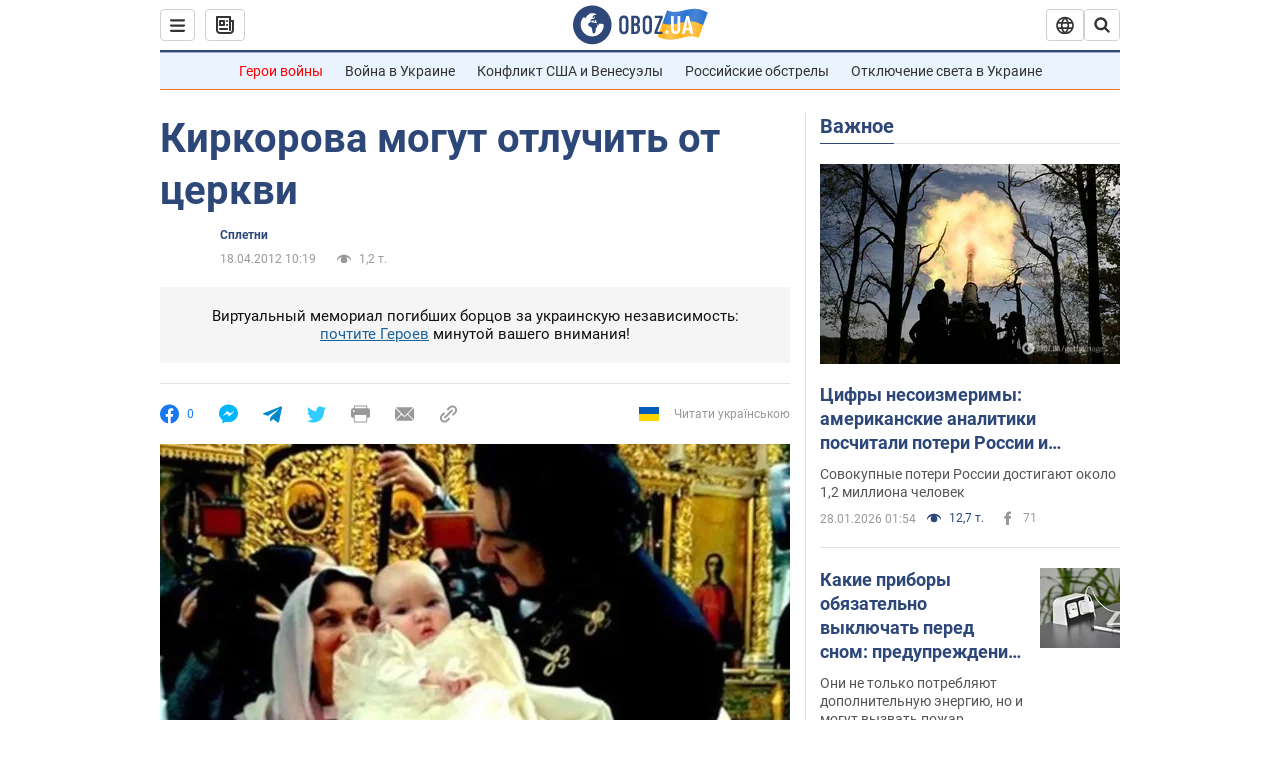

--- FILE ---
content_type: application/x-javascript; charset=utf-8
request_url: https://servicer.idealmedia.io/1418748/1?nocmp=1&sessionId=6979f460-09262&sessionPage=1&sessionNumberWeek=1&sessionNumber=1&scale_metric_1=64.00&scale_metric_2=256.00&scale_metric_3=100.00&cbuster=1769600096840985220832&pvid=e0362195-a40e-4b5a-a770-0943e2bac207&implVersion=11&lct=1763555100&mp4=1&ap=1&consentStrLen=0&wlid=0c717e6b-4d80-4487-890f-6afe854a3733&uniqId=08f08&niet=4g&nisd=false&evt=%5B%7B%22event%22%3A1%2C%22methods%22%3A%5B1%2C2%5D%7D%2C%7B%22event%22%3A2%2C%22methods%22%3A%5B1%2C2%5D%7D%5D&pv=5&jsv=es6&dpr=1&hashCommit=cbd500eb&apt=2012-04-18T10%3A19%3A00&tfre=4152&w=0&h=1&tl=150&tlp=1&sz=0x1&szp=1&szl=1&cxurl=https%3A%2F%2Fwww.obozrevatel.com%2Fchronics%2F29648-kirkorova-mogut-otluchit-ot-tserkvi.htm&ref=&lu=https%3A%2F%2Fwww.obozrevatel.com%2Fchronics%2F29648-kirkorova-mogut-otluchit-ot-tserkvi.htm
body_size: 834
content:
var _mgq=_mgq||[];
_mgq.push(["IdealmediaLoadGoods1418748_08f08",[
["unian.net","11978954","1","Метеорологиня попередила українців, якою буде погода у лютому","За деякими розрахунками, середньомісячна температура в лютому буде...","0","","","","5CByJ6Z2fx34710i0X8SVRSBoUya5gE3hPoCeO-fXr5_IflNQAcCFUhNU-7RqfNCJP9NESf5a0MfIieRFDqB_Kldt0JdlZKDYLbkLtP-Q-UFKDI1BqaKOGZHZDFbe-1F",{"i":"https://s-img.idealmedia.io/n/11978954/45x45/279x0x701x701/aHR0cDovL2ltZ2hvc3RzLmNvbS90LzIwMjYtMDEvNDI3MDI0L2M1MTAyMzcyNGEyMWM1NmM0MTgwOGYxNDc4ZTZmM2I1LmpwZWc.webp?v=1769600096-819t54K0T6CAJVrn8CLx3qOyVE4tIi_vfmNI3ABYqNw","l":"https://clck.idealmedia.io/pnews/11978954/i/1298901/pp/1/1?h=5CByJ6Z2fx34710i0X8SVRSBoUya5gE3hPoCeO-fXr5_IflNQAcCFUhNU-7RqfNCJP9NESf5a0MfIieRFDqB_Kldt0JdlZKDYLbkLtP-Q-UFKDI1BqaKOGZHZDFbe-1F&utm_campaign=obozrevatel.com&utm_source=obozrevatel.com&utm_medium=referral&rid=5f32e650-fc3d-11f0-91dc-d404e6f97680&tt=Direct&att=3&afrd=296&iv=11&ct=1&gdprApplies=0&muid=q0sU3STFVNy3&st=-300&mp4=1&h2=RGCnD2pppFaSHdacZpvmnoTb7XFiyzmF87A5iRFByjtRGCPw-Jj4BtYdULfjGweqJaGSQGEi6nxpFvL8b2o0UA**","adc":[],"sdl":0,"dl":"","category":"Общество Украины","dbbr":0,"bbrt":0,"type":"e","media-type":"static","clicktrackers":[],"cta":"Читати далі","cdt":"","tri":"5f32f805-fc3d-11f0-91dc-d404e6f97680","crid":"11978954"}],],
{"awc":{},"dt":"desktop","ts":"","tt":"Direct","isBot":1,"h2":"RGCnD2pppFaSHdacZpvmnoTb7XFiyzmF87A5iRFByjtRGCPw-Jj4BtYdULfjGweqJaGSQGEi6nxpFvL8b2o0UA**","ats":0,"rid":"5f32e650-fc3d-11f0-91dc-d404e6f97680","pvid":"e0362195-a40e-4b5a-a770-0943e2bac207","iv":11,"brid":32,"muidn":"q0sU3STFVNy3","dnt":2,"cv":2,"afrd":296,"consent":true,"adv_src_id":39175}]);
_mgqp();
